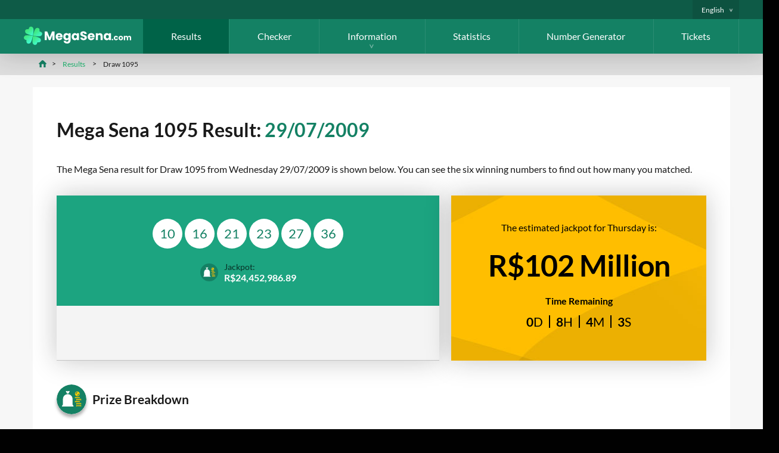

--- FILE ---
content_type: text/html; charset=utf-8
request_url: https://www.megasena.com/en/results/1095
body_size: 4333
content:
<!DOCTYPE html>
<html lang="en">
<head>

	<meta charset="utf-8">
	<title>Mega Sena 1095 Result: Wednesday 29/07/2009</title>
	<meta name="description" content="View the Mega Sena 1095 result for Wednesday, 29 July 2009, including the winning numbers drawn, prize values and winner details for each level.">
	<meta name="keywords" content="mega sena 1095">
	<meta name="author" content="MegaSena.com">
	<meta name="format-detection" content="telephone=no">
	<meta name="viewport" content="width=device-width, initial-scale=1.0">
	
	<link rel="alternate" hreflang="x-default" href="https://www.megasena.com/resultados/1095">
<link rel="alternate" hreflang="en" href="https://www.megasena.com/en/results/1095">
<link rel="alternate" hreflang="es-BR" href="https://www.megasena.com/es/resultados/1095">

	
	<link rel="apple-touch-icon" sizes="180x180" href="/apple-touch-icon.png">
	<link rel="shortcut icon" href="/favicon.ico" type="image/x-icon">
	<link rel="preload" href="/fonts/lato-regular.woff2" as="font" crossorigin="anonymous">
	<link rel="preload" href="/fonts/lato-700.woff2" as="font" crossorigin="anonymous">
	
	<style>
		@font-face {
			font-family: lato; font-style: normal; font-display: swap;
			src: url(/fonts/lato-regular.woff2) format("woff2"), url(/fonts/lato-regular.woff) format("woff"), url(/fonts/lato-regular.ttf) format("truetype");
		}
		@font-face {
			font-family: lato-bold; font-style: normal; font-display: swap;
			src: url(/fonts/lato-700.woff2) format("woff2"), url(/fonts/lato-700.woff) format("woff"), url(/fonts/lato-700.ttf) format("truetype");
		}
	</style>
	
	<link href="/css/style?v=9wildHkASRRAuk3B4k7DCKEEBlV4b-pDjXvu2tDPAnM1" rel="stylesheet"/>

	
	<script>
		function addLoadEvent(n){if(window.addEventListener)window.addEventListener("load",n,!1);else if(window.attachEvent)window.attachEvent("onload",n);else{var o=window.onload;window.onload=function(){o&&o(),n()}}}
		function addResizeEvent(n){var o=window.onresize;"function"!=typeof window.onresize?window.onresize=n:window.onresize=function(){o&&o(),n()}}
		function addScrollEvent(n){var o=window.onscroll;"function"!=typeof window.onscroll?window.onscroll=n:window.onscroll=function(){o&&o(),n()}}
	</script>
	
	<link rel="amphtml" href="https://www.megasena.com/amp/en/results/1095">

	
	
		<script async src="https://www.googletagmanager.com/gtag/js?id=G-PYTCH42WWG"></script>
		<script>
			window.dataLayer=window.dataLayer||[];
			function gtag(){dataLayer.push(arguments);}
			gtag('js',new Date());
			gtag('config','G-PYTCH42WWG');
		</script>
	
	
</head>
<body>

	<header class="header">
		<div class="_top">
				<div class="container fx -end">
					<div class="fx -md">
						
							<ul class="langs ul-reset">
								<li class="langs_item">
									<span class="en">English</span>
									<ul class="ul-reset sublangs">
										
												<li><a href="/resultados/1095" class="pt" title="Leia esta página em Português">Português</a></li>
											
												<li><a href="/en/results/1095" class="en" title="View this page in English">English</a></li>
											
												<li><a href="/es/resultados/1095" class="es-BR" title="Ver esta página en español">Español</a></li>
											
									</ul>
								</li>
							</ul>
						
					</div>
				</div>
			</div>
		<div class="_bottom">
			<div class="container fx -bt -md">
				<div id="logo">
	<a href="/en/" title="MegaSena.com Homepage">
		<img src="/images/logo.svg" alt="MegaSena.com Logo" width="200" height="32">
	</a>
</div>
<nav>
	<ul id="menu" class="menu ul-reset">
		<li class="menu_item -active">
			<a href="/en/results" title="Latest Results" class="menu_link">Results</a>
		</li>
		<li class="menu_item">
			<a href="/en/results-checker" title="Results Checker" class="menu_link">Checker</a>
		</li>
		<li class="menu_item">
			<a href="/en/information" title="Information" class="menu_link sub m-hidden">Information</a>
			<span class="menu_link sub d-hidden js-sub">Information</span>
			<div class="submenu">
				<div class="container fx -m-col">
					<ul class="ul-reset submenu_col">
						<li class="_title">Playing Mega Sena</li>
						<li><a href="/en/how-to-play" title="How to Play Mega Sena">How to Play</a></li>
						<li><a href="/en/prizes" title="Mega Sena Prizes">Prizes</a></li>
						<li><a href="/en/syndicates" title="Sydicates">Syndicates</a></li>
						<li><a href="/en/how-to-claim" title="How to Claim Mega Sena Prizes">How to Claim</a></li>
					</ul>
					<ul class="ul-reset submenu_col">
						<li class="_title">About Mega Sena</li>
						<li><a href="/en/faqs" title="Mega Sena FAQs">FAQs</a></li>
						<li><a href="/en/where-the-money-goes" title="Where the Money Goes">Where the Money Goes</a></li>
						<li><a href="/en/draw-calendar" title="Mega Sena Draw Calendar">Draw Calendar</a></li>
						<li><a href="/en/mega-da-virada" title="Mega da Virada Draw">Mega da Virada</a></li>
					</ul>
					<div class="submenu_col">
						<div class="_title">Other Lotteries</div>
						<div class="row">
							<ul class="ul-reset col-2">
								<li><a href="/en/quina" title="Quina">Quina</a></li>
								<li><a href="/en/lotofacil" title="Lotof&aacute;cil">Lotof&aacute;cil</a></li>
								<li><a href="/en/dupla-sena" title="Dupla Sena">Dupla Sena</a></li>
								<li><a href="/en/loteria-federal" title="Loteria Federal">Loteria Federal</a></li>
								
							</ul>
							<ul class="ul-reset col-2">
								<li><a href="/en/lotomania" title="Lotomania">Lotomania</a></li>
								<li><a href="/en/dia-de-sorte" title="Dia de Sorte">Dia de Sorte</a></li>
								<li><a href="/en/super-sete" title="Super Sete">Super Sete</a></li>
								<li><a href="/en/mais-milionaria" title="+Milionária">+Milionária</a></li>
							</ul>
						</div>
					</div>
					
				</div>
				<div class="container">
					<a href="/en/information" title="View all information pages" class="btn -block -green">View all information</a>
				</div>
			</div>
		</li>
		<li class="menu_item">
			<a href="/en/statistics" title="Mega Sena Statistics" class="menu_link">Statistics</a>
		</li>
		<li class="menu_item">
			<a href="/en/generator" title="Number Generator" class="menu_link">Number Generator</a>
		</li>
		<li class="menu_item">
			<a href="/en/tickets" title="Play Mega Sena" class="menu_link">Tickets</a>
		</li>
		
	</ul>
</nav>
				<div id="menu_toggle" class="burger">
					<span></span>
				</div>
			</div>
		</div>
	</header>
	
	
		<div class="breadcrumbs">
			<script type="application/ld+json">{"@context": "https://schema.org","@type": "BreadcrumbList","itemListElement": [{"@type": "ListItem", "position": 1, "name": "MegaSena.com", "item": "https://www.megasena.com/en/"},{"@type": "ListItem", "position": 2, "name": "Results", "item": "https://www.megasena.com/en/results"},{"@type": "ListItem", "position": 3, "name": "Draw 1095", "item": "https://www.megasena.com/en/results/1095"}]}</script><ol id="breadcrumb"><li><a href="/en/" title="MegaSena.com"><span>MegaSena.com</span></a></li><li><a href="/en/results" title="Mega Sena Results"><span>Results</span></a></li><li><span>Draw 1095</span></li></ol>
		</div>
	
	
	<div id="app">

<main>

	<div class="content">
		
		<h1>Mega Sena 1095 Result: <span>29/07/2009</span></h1>
		
		
			<p>The Mega Sena result for Draw 1095 from Wednesday 29/07/2009 is shown below. You can see the six winning numbers to find out how many you matched.</p>
		

		<div class="latest-individual-result">
			<div class="result result-individual">
				<div class="top">
					<div class="result-box">
						<ul class="balls -alt -lg" id="ballsAscending">
							
									<li class="ball">10</li>
								
									<li class="ball">16</li>
								
									<li class="ball">21</li>
								
									<li class="ball">23</li>
								
									<li class="ball">27</li>
								
									<li class="ball">36</li>
								
						</ul>
					</div>
					<div class="winners-box">
						<div class="gen-box jackpot">
							<div class="title">Jackpot: </div>
							<div class="sub-title">
								R$24,452,986.89
								
							</div>
						</div>
						
					</div>
				</div>
				<div class="bottom info">	
					<div class="inner-box elem-2">
						
						
					</div>
				</div>
			</div>
			
			
	
<div class="box banner">
	
		<img src="/images/layout/play-bg.jpg" alt="Play Background">
	
	<div class="_content">
		<p>The estimated jackpot for Thursday is:</p>
		<div class="_amount">R$102 Million</div>
		<div class="ctaBox fx -cn">
			
				<div class="timerBox">
					<div class="title">Time Remaining</div>
					<ul id="mainTimerSide" class="timer fx">
						<li><span>0</span>d</li>
						<li><span>0</span>h</li>
						<li><span>0</span>m</li>
						<li><span>0</span>s</li>
					</ul>
				</div>
				<script>addLoadEvent(function(){drawTimer("mainTimerSide", "2026-01-29T20:00:00",true)});</script>
			
		</div>
	</div>
</div>
			
		</div>

		

		<div class="title-icon">
			
				<img src="/images/icons/prize.svg" alt="Prize Breakdown">
			
			<h3>Prize Breakdown</h3>
		</div>

		
			<p>View the prizes below to find out how much was won and the number of winners in each category.  In total, <strong>10,630</strong> players across Brazil won a prize, which means that the average prize amount won was R$474.</p>
		
			<table class="_numbers -right table-col-4 mobFormat">
				<thead>
					<tr>
						<th style="text-align: left;">Numbers Matched</th>
						<th style="text-align: right;">Prize Per Winner</th>
						<th style="text-align: right;">Total Winners</th>
						<th style="text-align: right;">Prize Fund</th>
					</tr>
				</thead>
				<tbody>
					
						<tr>
							<td class="noBefore colour" style="text-align: left;">
								<img src="/images/balls/match-6.svg" alt="Balls" width="200" height="23">
								<strong>Match 6</strong>
							</td>
							<td data-title="Prize Per Winner" style="text-align: right;">R$24,452,986.89</td>
							<td data-title="Total Winners" style="text-align: right;">0</td>
							<td data-title="Prize Fund" style="text-align: right;">R$0.00</td>
						</tr>
					
						<tr>
							<td class="noBefore colour" style="text-align: left;">
								<img src="/images/balls/match-5.svg" alt="Balls" width="200" height="23">
								<strong>Match 5</strong>
							</td>
							<td data-title="Prize Per Winner" style="text-align: right;">R$12,339.22</td>
							<td data-title="Total Winners" style="text-align: right;">168</td>
							<td data-title="Prize Fund" style="text-align: right;">R$2,072,988.96</td>
						</tr>
					
						<tr>
							<td class="noBefore colour" style="text-align: left;">
								<img src="/images/balls/match-4.svg" alt="Balls" width="200" height="23">
								<strong>Match 4</strong>
							</td>
							<td data-title="Prize Per Winner" style="text-align: right;">R$283.06</td>
							<td data-title="Total Winners" style="text-align: right;">10,462</td>
							<td data-title="Prize Fund" style="text-align: right;">R$2,961,373.72</td>
						</tr>
					
				</tbody>
				<tfoot>
					
						<tr>
							<td class="noBefore colour" style="text-align: left;"><strong>Totals</strong></td>
							<td data-title="Prize Per Winner" style="text-align: right;">-</td>
							<td data-title="Total Winners" style="text-align: right;">10,630</td>
							<td data-title="Prize Fund" style="text-align: right;">R$5,034,362.68</td>
						</tr>
					
				</tfoot>
			</table>
		
		
		<div class="fx -bt">
			
				<a href="/en/results/1094" title="View the Mega Sena results for Draw 1094" class="btn -green prev">Previous Result</a>
			
				<a href="/en/results/1096" title="View the Mega Sena results for Draw 1096" class="btn -green prev">Next Result</a>
			
		</div>

	</div>
	
</main>

	</div>
	
	<footer>
	
		<div class="footer_top">
			<div class="row">
				<div class="col">
					<img src="/images/logo.svg" alt="MegaSena.com" class="footer_logo" width="200" height="34">
					
						<ul class="footer_links ul-reset fx -ar">
							<li><a href="/en/contact" title="Contact Details">Contact Us</a></li>
							<li><a href="/en/disclaimer" title="MegaSena.com Disclaimer">Disclaimer</a></li>
							<li><a href="/en/privacy" title="View our Privacy Policy">Privacy Policy</a></li>
							<li><a href="/en/cookie-policy" title="View our Cookie Policy">Cookie Policy</a></li>
							<li><a href="/en/terms" title="View our Terms and Conditions">Terms and Conditions</a></li>
							<li><a href="/en/sitemap" title="MegaSena.com Sitemap">Sitemap</a></li>
						</ul>
					
				</div>
			</div>
		</div>

		<div class="footer_bottom">
			<div class="fx -cn -md">
				<div>
					
						Material Copyright &copy; 2026 MegaSena.com. <br>The content and operations of this website have not been approved or endorsed by Caixa Econômica Federal.
					
				</div>
			</div>
		</div>
		
	</footer>
	
	<script src="/js/site?v=--I29MeOl_9O-O3qjKKrn1r1ortxcJNSzsckd48UNlo1"></script>

	<script src="/js/main?v=MVkm79Kn4UzASRrKCoIvuCa4gyfM7rrKpWxm5XM2Wl01"></script>

	
	
</body>
</html>

--- FILE ---
content_type: image/svg+xml
request_url: https://www.megasena.com/images/balls/match-6.svg
body_size: -31
content:
<svg enable-background="new 0 0 217 32" viewBox="0 0 217 32" xmlns="http://www.w3.org/2000/svg"><g fill="#2cdba5"><circle cx="16" cy="16" r="16"/><circle cx="53" cy="16" r="16"/><circle cx="90" cy="16" r="16"/><circle cx="127" cy="16" r="16"/><circle cx="164" cy="16" r="16"/><circle cx="201" cy="16" r="16"/></g></svg>